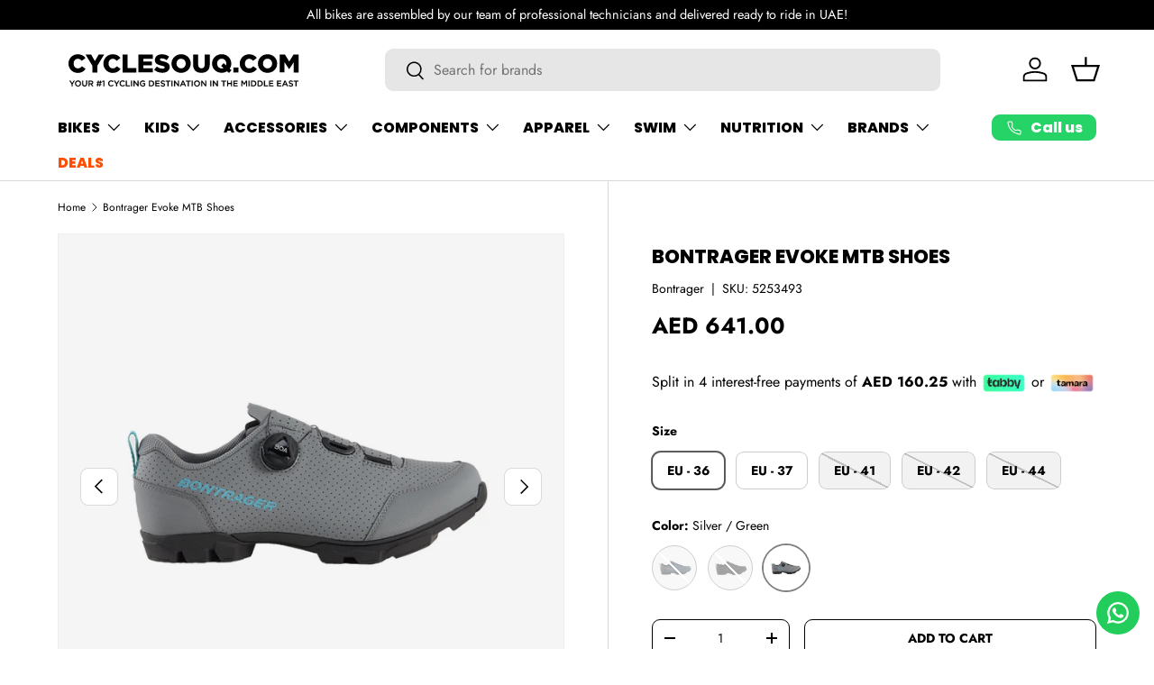

--- FILE ---
content_type: text/javascript
request_url: https://cyclesouq.com/cdn/shop/t/180/assets/product-card-image-slider.js?v=154565535323743282431763123296
body_size: 105
content:
customElements.get("product-card-image-slider")||customElements.whenDefined("carousel-slider").then(()=>{class ProductCardImageSlider extends CarouselSlider{constructor(){super(),this.productCard=this.closest("product-card"),this.productCardSwatches=this.productCard.querySelectorAll(".card__swatches .opt-btn"),this.slides=this.querySelectorAll(".slider__item"),this.productCard.addEventListener("change",this.handleSwatchChange.bind(this))}init(){if(super.init(),this.slider.addEventListener("scroll",this.scrollInProgress.bind(this)),this.productCardSwatches){const activeSlide=this.querySelector(".slider__item[aria-current]"),activeSwatchId=this.productCard.querySelector(".card__swatches .opt-btn:checked")?.dataset.mediaId||activeSlide?.dataset.mediaId;let activeSwatchSlide;activeSwatchId&&this.productCardSwatches.forEach(swatch=>{const swatchSlide=this.querySelector(`[data-media-id="${swatch.dataset.mediaId}"]`);swatchSlide&&(swatchSlide.setAttribute("data-swatch-anchor","true"),swatchSlide.dataset.mediaId===activeSwatchId&&(activeSlide.removeAttribute("aria-current"),swatchSlide.setAttribute("aria-current","true"),activeSwatchSlide=swatchSlide))}),activeSwatchSlide&&this.handleSwatchChange(null,activeSwatchSlide.dataset.mediaId)}else{const activeSlide=this.querySelector(".slider__item[aria-current]");activeSlide?this.handleSwatchChange(null,activeSlide.dataset.mediaId):this.slider.slides[1]?.setAttribute("aria-current","true")}}updateSlideVisibility(mediaId){let hideSlide=!0,foundMediaId=!1;this.slides.forEach(slide=>{!foundMediaId&&slide.getAttribute("data-media-id")===mediaId?(hideSlide=!1,foundMediaId=!0):foundMediaId&&slide.hasAttribute("data-swatch-anchor")&&(hideSlide=!0),slide.toggleAttribute("hidden",hideSlide)}),this.setButtonStates()}handleSwatchChange(evt,mediaId){const swatchMediaId=evt?.target.dataset.mediaId||mediaId;if(swatchMediaId){this.updateSlideVisibility(swatchMediaId);const variantMedia=this.querySelector(`[data-media-id="${swatchMediaId}"]`);if(variantMedia){const left=variantMedia.closest(".slider__item").offsetLeft;this.slider.scrollTo({left,behavior:"instant"})}}}setButtonStates(){if(!this.prevBtn&&!this.nextBtn)return;const currentSlideIndex=Math.round(this.slider.scrollLeft/this.slideSpan)+1,visibleSlideCount=this.slides.filter(slide=>slide.hidden!==!0).length;this.prevBtn.disabled=currentSlideIndex===1||this.getSlideVisibility(this.slides[0])&&this.slider.scrollLeft===0,this.nextBtn.disabled=visibleSlideCount===currentSlideIndex||this.getSlideVisibility(this.slides[this.slides.length-1])}scrollInProgress(){this.slider.querySelector("[aria-current]")?.removeAttribute("aria-current")}handleScroll(){super.handleScroll(),this.slides[this.currentIndex].setAttribute("aria-current","true")}}customElements.define("product-card-image-slider",ProductCardImageSlider)});
//# sourceMappingURL=/cdn/shop/t/180/assets/product-card-image-slider.js.map?v=154565535323743282431763123296
